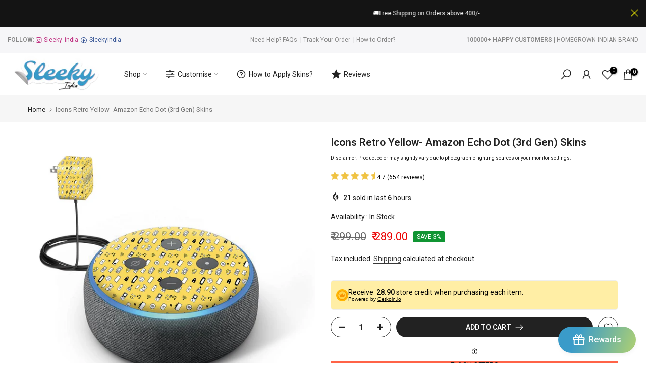

--- FILE ---
content_type: text/css
request_url: https://sleeky.in/cdn/shop/t/45/assets/Mandasa_custom.css?v=70506479679618999791685007496
body_size: 4072
content:
h2,h3,h4{font-weight:800;color:#222;letter-spacing:0px;line-height:1.428}h4{font-size:18px}.heading_block_center h4{margin-bottom:15px}.t4s-accor-title1{background:transparent!important}.customer-review-tab h4{font-size:18px;margin-bottom:10px;line-height:25.704px}.t4s_item_nav{background:transparent!important}.t4s_item_nav:before{background:#000!important}.t4s_item_nav:after{background:#000!important}.data_logo_image_mt{width:120px!important;height:120px!important;margin:auto auto 30px}.t4s-tab-content-1 p{color:#000!important}.shipping_details_section h4{margin-bottom:10px}.custom_select_box{background:#fff;border:none;box-shadow:inset 1px 1px 1px #fff9,inset -1px -1px 1px #0c0d120f,-1px -1px 4px #fff9,-2px -2px 8px #fff9,1px 1px 4px #0c0d120f,2px 2px 8px #0c0d120f;border-radius:5px;padding:0 25px;background-image:url(/cdn/shop/files/Select_icon_454d7787-b921-4643-a8bf-b224884d6105.png?v=1656655942);background-position:calc(100% - 19px) calc(1em + 2px),calc(100% - 15px) calc(1em + 2px),100% 0;background-repeat:no-repeat;cursor:pointer;height:62px;display:block;font-weight:400;font-size:25px;line-height:40px;color:#000;padding-right:50px!important}.accordionWrapper{list-style-type:none;background:#fff;border:none;box-shadow:inset 1px 1px 1px #fff9,inset -1px -1px 1px #0c0d120f,-1px -1px 4px #fff9,-2px -2px 8px #fff9,1px 1px 4px #0c0d120f,2px 2px 8px #0c0d120f;border-radius:5px;cursor:pointer;margin-bottom:20px}.coverage-title{display:flex;align-items:center;justify-content:space-between;padding:0 25px;height:62px}.col-md-33{flex:0 0 25%;max-width:25%;padding-right:15px;padding-left:15px}.col-md-99{flex:0 0 75%;max-width:75%;padding-right:15px;padding-left:15px}.col-md-md{flex:0 0 33.333333%;max-width:33.333333%}.accordionTitle{display:flex;align-items:center}.accordionLink{height:100%;display:block}.imgBox{width:35px;height:35px;background-color:#fff;margin-right:25px;border-radius:5px}.style-name{margin:0 20px 0 0!important;font-weight:400;font-size:25px;line-height:40px;color:#000}.accordionLink.open .price img{transform:rotate(-270deg)}.price span{margin-right:25px}.accordionBody{display:none}.panel-body{background-color:#fff;max-width:350px;margin:auto}.swatches__alt{width:100%;margin-bottom:0;display:inline-block;padding:0;margin-top:10px}.help-text-swatch{margin-bottom:5px;font-size:15px;font-weight:600;color:#000}.scrollBar{max-height:400px;overflow-x:auto;overflow-y:auto;padding:20px 32px 26px}.swatch-category-title{display:inherit;font-size:11px;margin:10px 0}.texture-swatch{margin-right:5px;margin-bottom:15px;position:relative;display:inline-block;box-shadow:inset 1px 1px 1px #fff9,inset -1px -1px 1px #0c0d120f,-1px -1px 4px #fff9,-2px -2px 8px #fff9,1px 1px 4px #0c0d120f,2px 2px 8px #0c0d120f}.swatches__alt [type=radio]{position:absolute;opacity:0;width:0;height:0;min-height:44px;padding:10px 18px}.swatches__alt [type=radio]+img{cursor:pointer;background-size:60px 48px;border-radius:.34em;height:45px;width:50px;transition:opacity .2s,box-shadow .2s,-webkit-box-shadow .2s;box-shadow:0 .05rem .25rem -.1rem #000000bf,0 .05rem .4rem -.1rem #00000059}.swatch-category{margin-right:5px}span.tooltip-text{visibility:hidden;background-color:#000c;font-size:12px;white-space:nowrap;color:#fff;border-radius:.34rem;padding:.25em .5em;z-index:2;opacity:0;position:absolute;bottom:.2em;left:50%;filter:alpha(opacity=0);-moz-box-sizing:border-box;-webkit-box-sizing:border-box;box-sizing:border-box;webkit-transform:translate(-50%,1em);transform:translate(-50%,1em);-webkit-transition:opacity .2s,-webkit-transform .2s ease-in;transition:opacity .2s,-webkit-transform .2s ease-in;transition:transform .2s ease-in,opacity .2s;transition:transform .2s ease-in,opacity .2s,-webkit-transform .2s ease-in;box-shadow:0 .05rem .34rem -.1rem #000000bf;pointer-events:none}.texture-swatch:hover .tooltip-text{visibility:visible;transform:translate(-50%);-webkit-transition:opacity .2s,-webkit-transform .2s ease-out;transition:opacity .2s,-webkit-transform .2s ease-out;transition:transform .2s ease-out,opacity .2s;transition:transform .2s ease-out,opacity .2s,-webkit-transform .2s ease-out;opacity:1}.delted_button{width:100%}.deselect-swatch{height:50px;width:55px;transition:background,color,box-shadow;transition-duration:.2s;position:relative;cursor:pointer;border-radius:.34em;transition:.2s all ease-in;text-shadow:0 -1px 0 rgb(12 13 18 / 8%),0 1px 0 rgb(255 255 255);box-shadow:inset 1px 1px 1px #fff,-2px -2px 2px #ffffffe5,-4px -4px 6px #ffffffe5,-8px -8px 16px #ffffffe5,-12px -12px 24px #ffffffe5,inset -1px -1px 1px #0c0d120f,2px 2px 2px #0c0d1214,4px 4px 6px #0c0d1214,8px 8px 16px #0c0d1214,12px 12px 24px #0c0d1214}.deselect-swatch svg{position:absolute;left:50%;transform:translate(-50%,-50%);top:50%}.custom_slider_images{width:100%;max-width:100%;min-height:500px;background-repeat:no-repeat}.custom_section_content_mt .content_mt{text-align:center}.data_image_mt{width:240px;height:125px;margin:auto;background-repeat:no-repeat}.product_features_content ul li{font-weight:400;font-size:20px;line-height:32px;list-style:disc}.slekky_india_main_points_mt li{margin-bottom:10px;list-style:none;background-image:url(/cdn/shop/files/Group_67_1.png?v=1656927341);background-repeat:no-repeat;background-position:left center;background-size:18px;padding-left:35px;font-size:14px;line-height:24.5px;font-weight:400}.slekky_india_main_points_mt{flex:0 0 100%;max-width:100%;padding-right:15px;padding-left:15px}.sec_content p strong{font-size:14px;line-height:24.5px;font-weight:600}.customer_name_mt p{font-size:14px;line-height:24.5px;font-weight:400}.col-md-33 h3{margin-bottom:10px}.reviews p{font-size:14px;line-height:24.5px;font-weight:600}.sec_content p{font-size:14px;line-height:24.5px;font-weight:400}.t4s-title{font-size:24px;line-height:34.272px;font-weight:600}.t4s-accor-text{font-size:14px;line-height:24.5px;font-weight:500}.sp-tab-content p{font-size:14px;line-height:24.5px;font-weight:400}.slekky_india_buy_content{padding-top:60px;padding-bottom:60px}.heading_block_center{display:flex;justify-content:center;align-items:center}.heading_block_center_heading{font-weight:700;font-size:38px;line-height:55px;color:#000}.product_features_content ul li,.product_features_content p{font-weight:400;font-size:16px;line-height:32px;color:#000}.slick-prev-3{background:transparent;border:1.5px solid black;border-radius:50%;padding:5px 9px;position:absolute;transform:translateY(-50%);top:50%;z-index:9;left:-40px;transition:.2s ease-in-out;width:36px;height:36px}.slick-prev-3:hover{background:#56cfe1;color:#fff;border-color:#56cfe1}.slick-prev-3 i:hover{color:#fff}.slick-next-3:hover{background:#56cfe1;color:#fff;border-color:#56cfe1}.slick-next-3 i:hover{color:#fff}.slick-next-3 i,.slick-prev-3 i{color:#000}.slick-next-3{background:transparent;border:1.5px solid black;border-radius:50%;padding:5px 9px;position:absolute;transform:translateY(-50%);top:50%;z-index:9;right:-30px;width:36px;height:36px}h3.custom_image_text_heading.t4s-image-text-heading.t4s-fs-md-40.t4-fs-30{font-size:30px;font-weight:600;letter-spacing:0px;line-height:31px}.product_features_content p{margin-top:20px}h2.customer_review_section_heading{font-weight:600;font-size:50px;line-height:65px;color:#000;margin:0;position:relative;z-index:9}.customer_reviews{background:#fff;display:flex;flex-grow:1;flex-wrap:wrap;align-items:center;justify-content:center;position:relative}.custom_design{border-top:25px solid #fefefe;border-left:40px solid transparent;border-right:1px solid transparent;height:0;position:absolute;top:133px;width:0;left:90px}.customer_review_section{justify-content:center;align-items:center;padding-top:65px;padding-bottom:65px}.customer_review{text-align:center;padding:10px;width:100%;max-width:100%}.positon_relative{position:relative}.customer_review_section_heading_img{width:170px;height:110px;background-repeat:no-repeat;position:absolute;top:-35px;left:-93px}.customer_reviews .flickityt4s-prev-next-button{opacity:1;top:-webkit-calc(116% - 20px)}.customer_reviews .flickityt4s-prev-next-button{opacity:1;top:-webkit-calc(116% - 20px);background:transparent;border:none;display:flex;justify-content:end}.customer_reviews .flickityt4s-prev-next-button.next{right:0}.customer_reviews .flickityt4s-prev-next-button.previous{right:-90px}.product_page_mt .clno-touchevents .flickityt4s-enabled.btn_vi_1 .flickityt4s-prev-next-button,.clno-touchevents .flickityt4s-enabled:hover .flickityt4s-prev-next-button{-webkit-transform:scale(.7);transform:scale(.7)!important}.customer_reviews .flickityt4s-prev-next-button:before{font-size:55px;font-weight:600}.metafield-multi_line_text_field{font-size:14px;line-height:24.5px;font-weight:400}.skin_template_title{font-weight:600;font-size:35px!important;line-height:35px;margin-bottom:10px!important}.content_mt p{font-weight:500;font-size:20px;line-height:32px;text-align:center}.product_features_heading{font-weight:600;font-size:27px;line-height:48px}.more_features_section{margin-bottom:50px}.shipping_details_section{border-top:2px solid #FFE3B3;padding-top:40px;padding-bottom:40px}.customer_review_section_underline{display:block;width:260px;height:2px;margin-top:15px;background:#000}.logos_content_image{background-repeat:no-repeat;height:70px;width:70px;margin-right:25px}h3.logos_content_heading{font-weight:600;font-size:30px;line-height:30px;color:#000;margin:0!important}.logo_section{padding:20px 0}.logos_content_image{width:80px;height:80px;margin-right:20px;background-repeat:no-repeat}.logos_content{display:flex;justify-content:center;align-items:center}h3.logos_content_Subheading{margin:0!important;font-size:16px;font-weight:400;line-height:30px}.nt_se_template--16191043633383__1656679195042597ac .title_1{text-align:left;justify-content:left;padding:10px 20px}.nt_se_template--16191043633383__1656679195042597ac span.mr__10.ml__10{margin:0}@media (max-width : 768px){span.variant-name{font-size:14px;line-height:16px;margin-top:3px}.buy_qv_false{margin-top:15px}.skin_template_title{font-size:18px!important;line-height:20px}.custom_select_box{font-size:16px;background-position:calc(100% - 19px) calc(1em + 10px),calc(100% - 15px) calc(1em + 2px),100% 0;padding:0 15px}.style-name{font-size:16px;line-height:18px}.accordionLink .price,.content_mt p{font-size:16px}.coverage-title{padding:0 15px}.logos_content{flex-direction:column}.logos_content_image{margin:auto auto 15px}.logos_content{flex-direction:column;margin-bottom:25px;text-align:center}.customer_reviews .flickityt4s-prev-next-button.previous{right:40px}.customer_reviews .flickityt4s-prev-next-button.next{right:10px}.customer_reviews{margin-top:20px}.custom_design{top:178px}h2.customer_review_section_heading{text-align:center;font-size:42px;line-height:50px}.customer_review_section_heading_img{display:none}.customer_review_section_underline{margin:15px auto auto}.customer_review_section{padding-top:25px}.custom_image_text_content span br,.content_mt br{display:none}.custom_image_text_heading{font-size:22px}#custom_image_with_text{margin-bottom:15px!important}.slekky_india_buy_content{padding-top:30px;padding-bottom:30px}.heading_block_center_heading{font-size:30px;line-height:40px}.nt_se_template--16191043633383__1656679195042597ac .title_1{padding:10px}.related.product-extra{margin-bottom:45px;margin-top:45px}.logo_section{padding-top:35px}}@media (max-width : 425px){.custom_design{top:156px}}.related.product-extra{margin-bottom:60px}.add_to_cart_button_view,a#out_stock_ppr,.neumorphism_custom_button{box-shadow:3px 3px 6px #b8b9be,-3px -3px 6px #fff;transition:color .3s,text-shadow .3s,box-shadow .6s!important;font-weight:600!important;background-color:#fff!important;color:#000!important;border:2px solid #777;opacity:1!important}.add_to_cart_button_view:hover,.neumorphism_custom_button:hover{background-color:#fff!important;color:#000!important;border-color:#aaa3a3!important;box-shadow:inset 2px 2px 5px #b8b9be,inset -3px -3px 7px #fff!important}.add_to_cart_button.neumorphism_custom_button.button:hover,a#out_stock_ppr:hover{background-color:#fff;color:#000;border-color:#b8b9be;box-shadow:inset 2px 2px 5px #b8b9be,inset -3px -3px 7px #fff}.mobile_view_image{display:none!important}.select2-container--default .select2-selection--single{box-shadow:inset 1px 1px 1px #fff9,inset -1px -1px 1px #0c0d120f,-1px -1px 4px #fff9,-2px -2px 8px #fff9,1px 1px 4px #0c0d120f,2px 2px 8px #0c0d120f;border-radius:5px!important;height:62px!important;font-weight:400;font-size:25px;line-height:40px;color:#000;padding-right:50px!important;padding:0 25px;border:none!important}.select2-container--default .select2-selection--single .select2-selection__rendered{height:100%;vertical-align:middle;line-height:25px!important;font-size:25px;display:flex!important;align-items:center;color:#000!important;padding:0!important}.select2-container--default .select2-selection--single .select2-selection__arrow{position:absolute;top:25px!important;right:20px!important;width:20px;background-image:url(/cdn/shop/files/Select_icon_454d7787-b921-4643-a8bf-b224884d6105.png?v=1656655942)!important;background-repeat:no-repeat;color:#000!important;height:100%!important}.select2-container--default .select2-selection--single .select2-selection__arrow b{display:none!important}.select2-dropdown{background:#fff;border:none!important;box-shadow:inset 1px 1px 1px #fff9,inset -1px -1px 1px #0c0d120f,-1px -1px 4px #fff9,-2px -2px 8px #fff9,1px 1px 4px #0c0d120f,2px 2px 8px #0c0d120f}.select2-container--default .select2-search--dropdown .select2-search__field{box-shadow:inset 1px 1px 1px #fff6,inset -1px -1px 1px #0c0d120a,inset 0 0 0 2px #eef0f5,inset -2px -2px 2px 2px #fff6,inset -4px -4px 4px 2px #fff6,-1px -1px 4px #fff6,-2px -2px 8px #fff6,inset 2px 2px 2px 2px #0c0d120a,inset 4px 4px 4px 2px #0c0d120a,1px 1px 4px #0c0d120a,2px 2px 8px #0c0d120a;border:none!important;height:55px;font-size:20px!important}.select2-results__option{font-size:20px!important;padding:10px!important}.select2-container--default .select2-results>.select2-results__options{max-height:255px!important}.view_all_collections_button{text-align:center;margin-top:30px}.neumorphism_custom_button{box-shadow:3px 3px 6px #222,-3px -3px 6px #757575;transition:color .3s,text-shadow .3s,box-shadow .6s;font-weight:600;background:#fff;color:#383838;padding:8px 15px;border-radius:4px;width:255px;display:block;border:1px solid transparent;text-align:center}.body_content_mt .mb__60{margin-bottom:0!important}.neumorphism_custom_button:hover{background:#fff;color:#000;border-color:#b8b9be;box-shadow:inset 2px 2px 5px #b8b9be,inset -3px -3px 7px #fff}.add_to_cart_button.neumorphism_custom_button.button,a#out_stock_ppr{border-color:#aaa3a3}#dialog-content{border-radius:20px}input.add_to_cart_button.neumorphism_custom_button.button:hover{color:#000}span.select2.select2-container.select2-container--default{width:100%!important}.layover-img_position_mt{-webkit-mask-box-image-slice:initial;-webkit-mask-box-image-width:initial;-webkit-mask-box-image-outset:initial;-webkit-mask-box-image-repeat:initial;background-blend-mode:multiply;-webkit-mask-size:100% 100%;z-index:5;background-repeat:no-repeat!important;background-size:contain!important;position:absolute;top:0;left:50%;transform:translate(-50%)}.customer_review_section_mobile_view{display:none!important}.reviews{color:#f9d71c}.customer_reviews_desktop button.flickityt4s-button{opacity:1;transform:scale(.7)!important}.customer_reviews_desktop .flickityt4s-prev-next-button.previous{left:-40px}.customer_reviews_desktop .flickityt4s-prev-next-button.next{right:-40px}.Custom_icon_text_section_grid{display:grid;grid-template-columns:repeat(3,1fr);grid-gap:20px 60px}.Custom_icon_text_section{max-width:1000px;margin:auto auto 50px;padding:0 20px}.custom_icon_text_svg:hover,.logo_image svg:hover{transform:scale(1.2);transition:ease-in .2s all}.single_add_to_cart_button:after{border:1px solid rgb(14 14 14 / 25%)!important;border-left-color:#0b0a0a!important}.Custom_icon_text_section_grid_block{display:flex;align-items:center;width:100%}.custom_icon_text_svg svg{width:100px;height:100px}span.custom_icon_text_heading{padding-left:20px;font-weight:600;font-size:18px}.Custom_icon_text_section_grid_block{display:flex;align-items:center;margin:15px 0}.label_div_mt label{margin-bottom:3px;font-size:20px;color:#000;font-weight:600;width:100%;display:block}.label_div_mt{display:block;margin:20px 0}.logo_image svg{width:100px;height:100px;margin-bottom:20px}.template-product{box-shadow:3px 3px 6px #b8b9be,-3px -3px 6px #fff}.btn_des_4 .single_add_to_cart_button,.btn_des_4 .variations_form .quantity,.btn_des_4 .variations_button .nt_add_w,.btn_des_4 .variations_button .nt_add_cp,.btn_des_4 .out_stock,.btn_des_4 .variations_form .shopify-payment-button__button--unbranded,.btn_des_4 .add_to_cart_button{box-shadow:3px 3px 6px #b8b9be,-3px -3px 6px #fff;transition:color .3s,text-shadow .3s,box-shadow .6s;font-weight:600;background:#fff;color:#000;padding:8px 15px;border-radius:4px!important;display:flex;align-items:center;justify-content:center;border:1px solid transparent}.button_border{border-radius:40px!important;border:2px solid #aaa3a3;color:#000}.label_div_mt input{border-radius:40px!important}.select2-results__options::-webkit-scrollbar{width:10px}.select2-results__options::-webkit-scrollbar-track{box-shadow:inset 0 0 5px gray;border-radius:40px}.product_variant_title{display:flex;align-items:center}.select2-results__options::-webkit-scrollbar-thumb{background:#777;border-radius:40px}.select2-container--default .select2-results>.select2-results__options{border:1px solid transparent;border-radius:10px}.dropdown_picker_js{display:none}ul.accordionn.accordion-container{margin-bottom:40px;padding:0}span.variant-name{color:#777}.select2-results__options::-webkit-scrollbar-thumb:hover{background:#777}.imgBox img{background-size:60px 48px;border-radius:.34em;height:35px;width:35px;transition:opacity .2s,box-shadow .2s,-webkit-box-shadow .2s}.nt_cart_form .price{margin-bottom:0!important}span.select2.select2-container.select2-container--default,li.accordionWrapper.camera_main.accordian_data{box-shadow:3px 3px 6px #b8b9be,-3px -3px 6px #fff}.customer-review-tab{min-height:225px;padding-right:7.5px;padding-left:7.5px}.row_slekky{display:-ms-flexbox;display:flex;-ms-flex-wrap:wrap;flex-wrap:wrap;margin-right:-7.5px;margin-left:-7.5px}.column--6{display:flex;flex:0 0 41.666667%;max-width:41.666667%}.custom_icon_text_heading{font-size:16px;line-height:31.5px;margin-top:9px}@media (max-width:767px){.customer-review-tab{min-height:160px}.row_slekky{flex-direction:column}.col-md-md{flex:0 0 100%;max-width:100%}.Custom_icon_text_section_grid_block{justify-content:space-between;padding:6px}.second_img .t4s-image-text,.fourth_class .t4s-image-text{flex-direction:column-reverse!important}.slick-next-3{right:0;top:100%}.slick-prev-3{left:75%;top:100%}.col-md-99,.col-md-33,.column--6{flex:0 0 100%;max-width:100%}.desktop_view_image{display:none!important}.mobile_view_image{display:block!important}.Custom_icon_text_section_grid{grid-template-columns:repeat(2,1fr)}.customer_reviews_desktop .flickityt4s-prev-next-button.next{right:0;top:100%}.customer_reviews_desktop .flickityt4s-prev-next-button.previous{right:40px;top:100%;left:unset}.Custom_icon_text_section_grid{grid-gap:0}.customer_reviews_desktop .col-md-3{margin-top:20px}.Custom_icon_text_section_grid{grid-template-areas:"one two" "three four" "five six" "seven eight" "nine nine"}.custom_item_1{grid-area:one}.custom_item_2{grid-area:two}.custom_item_3{grid-area:three}.custom_item_4{grid-area:four}.custom_item_5{grid-area:five}.custom_item_6{grid-area:six}.custom_item_7{grid-area:seven}.custom_item_8{grid-area:eight}.custom_item_9{grid-area:nine}}@media (max-width:500px){.template-product .flickityt4s-page-dots{bottom:-35px}.template-product .SlideshowWrapper{margin-bottom:60px!important}span.custom_icon_text_heading{font-size:16px}.custom_icon_text_svg svg{width:80px;height:80px}.select2-container--default .select2-search--dropdown .select2-search__field{font-size:16px!important;height:45px}.select2-results__option{font-size:16px!important;padding:12px!important}span.select2-selection.select2-selection--single{padding:0 15px;font-size:16px}span.custom_icon_text_heading{font-size:16px;padding-left:0;text-align:center}.Custom_icon_text_section_grid_block{flex-direction:column}.select2-container--default .select2-selection--single .select2-selection__rendered{font-size:16px}.product_variant_title{flex-direction:column;align-items:start}.logo_image,.custom_icon_text_svg{transform:scale(1.2);animation:fade-in-bottom 1s ease-in-out both;transition:ease-in .2s all}.logo_image.scrolled,.custom_icon_text_svg.scrolled{transform:unset}}input[aria-controls=select2-my_vendor_select-results]{display:none}.customer_name_mt p{overflow:hidden;text-overflow:ellipsis;display:-webkit-box;-webkit-line-clamp:5;line-clamp:5;-webkit-box-orient:vertical}.skin_tab_mt .col-12.col-lg-auto.col_nav.nav_medium,select#select_phones{display:none}.custom_skin_page h1.t4s-product__title{font-weight:600;font-size:35px!important;line-height:35px;margin-bottom:10px!important}.custom_product_reviews a,.custom_product_reviews a:hover{color:#f9d71c;cursor:pointer}.Skin_product_image_custom{max-width:100%;height:auto;width:100%}span.moneyyy.money{font-size:22px;color:#696969}.variant__selectoor{display:none}.pricee_producttt.t4s-product-price{display:block!important;font-size:22px!important;color:#696969!important;margin-bottom:0!important;line-height:38px!important}.t4s-product-form__buttons.formmm_bttn{display:flex!important}.flexx_contetnn{justify-content:space-between;flex-wrap:nowrap!important;align-items:center}.flexx_contetnn .add_to_cart_button_view:hover{background-color:#fff!important;color:#000!important;border-color:#aaa3a3!important;box-shadow:inset 2px 2px 5px #b8b9be,inset -3px -3px 7px #fff;--btn-background-hover: transparent !important;--btn-border-hover: #aaa3a3 !important}button.button_border.neumorphism_custom_button.pop_up_button{width:150px;margin-top:15px}@media (max-width: 1200px) and (min-width: 768px){.t4s-container.customer_review_section.customer_review_section_desktop_view{padding-left:40px;padding-right:40px}}@media (max-width:768px){.custom_skin_page h1.t4s-product__title{font-size:18px!important;line-height:20px}.t4s-product__info-wrapper{margin-bottom:50px!important}.neumorphism_custom_button.button_border{width:100%}}.product_page_section_main{margin-bottom:20px}.t4s-product__media-item{position:relative}button.add_to_cart_button_view[aria-disabled=true]{pointer-events:none;opacity:.5!important}button.add_to_cart_button_view.disable-button{opacity:.5!important;pointer-events:none}.price_hide_from_custom_temp_mt span.moneyyy.money{display:none}@media (min-width:769px) and (max-width:880px){.style-name{font-size:18px}span.moneyyy.money{font-size:17px}}
/*# sourceMappingURL=/cdn/shop/t/45/assets/Mandasa_custom.css.map?v=70506479679618999791685007496 */


--- FILE ---
content_type: text/javascript
request_url: https://cdn.shopify.com/extensions/019bc5ac-0663-7310-b33e-4310afc30009/product-cart-limit-64/assets/product-page-limiter.js
body_size: 3729
content:
/**
 * Product Page Quantity Limiter
 * Handles quantity validation on product pages
 */

class ProductPageLimiter {
  constructor(utils, rules, storeSettings, selectors) {
    this.utils = utils;
    this.rules = rules;
    this.storeSettings = storeSettings;
    this.selectors = selectors;
    this.init();
  }

  /**
   * Initializes the limiter: finds the active product form, wires up listeners,
   * caches initial stock state, and performs the first validation pass.
   */
  init() {
    // Find the correct product form with visible elements

    const productForm = this.findProductForm();
    if (!productForm) {

      return;
    }

    const quantityInput = this.findQuantityInput();
    const addToCartButton = this.utils.findElement(
      this.selectors.productPageAddToCartButton,
      productForm
    );

    if (!quantityInput || !addToCartButton) {

      return;
    }

    // Set up event listeners
    this.setupQuantityChangeDetection(quantityInput);
    this.setupAddToCartValidation(addToCartButton);

    // Set up URL variant change detection
    let lastVariantId = this.utils.getVariantIdFromUrl(
      this.selectors.productPageVariantIdFromUrl
    );
    const checkVariantChange = () => {
      const currentVariantId = this.utils.getVariantIdFromUrl(
        this.selectors.productPageVariantIdFromUrl
      );
      if (currentVariantId && currentVariantId !== lastVariantId) {
        lastVariantId = currentVariantId;
        const productId = this.utils.getProductId(quantityInput);
        const quantity = parseInt(quantityInput.value) || 1;
        this.validateProductQuantity(productId, currentVariantId, quantity);
      }
    };

    // Set up URL change monitoring
    setInterval(checkVariantChange, 500);

    // Initial validation on page load
    const initialQuantity = parseInt(quantityInput.value) || 1;
    const productId = this.utils.getProductId(quantityInput);
    const variantId = this.utils.getVariantId(
      quantityInput,
      this.selectors.productPageVariantIdFromUrl
    );

    this.currentStockState = {
      productId: productId ? productId.toString() : null,
      variantId: variantId ? variantId.toString() : null,
      isOutOfStock: this.isProductOutOfStock(productId, variantId),
    };

    this.validateProductQuantity(productId, variantId, initialQuantity);
  }

  /**
   * Locates a visible product form that contains a usable add-to-cart button
   * and injects an error container if needed.
   */
  findProductForm() {


    // Try to find forms using our selectors
    const formSelectors = this.selectors.productPageForm;
    const addToCartSelectors = this.selectors.productPageAddToCartButton;

    // Try each form selector
    for (const formSelector of formSelectors) {
      const forms = document.querySelectorAll(formSelector);

      // Check each form found by the selector
      for (const form of forms) {
        // Skip if form is not visible
        if (!this.utils.isElementVisible(form)) {
          continue;
        }

        // Check if form has an add to cart button
        let hasAddToCartButton = false;
        for (const buttonSelector of addToCartSelectors) {
          const button = form.querySelector(buttonSelector);
          if (button && this.utils.isElementVisible(button)) {
            hasAddToCartButton = true;
            break;
          }
        }

        // Only consider forms that have a visible add to cart button
        if (hasAddToCartButton) {


          // Double check all required elements
          if (this.formHasRequiredElements(form)) {
            // Found valid form with required elements
            // Check if error container already exists
            let errorContainer = document.getElementById(window.ERROR_MESSAGE_IDS.PRODUCT_PAGE);

            if (!errorContainer) {
              errorContainer = document.createElement("div");
              errorContainer.id = window.ERROR_MESSAGE_IDS.PRODUCT_PAGE;
              errorContainer.className = "quantity-limit-error";

              // Use store config styling from metafields
              const bgColor = this.storeSettings?.bg_color || "#dc354511";
              const textColor = this.storeSettings?.font_color || "#dc3545";
              const borderColor = this.storeSettings?.borderColor || "#e1e3e5";
              const borderRadius = this.storeSettings?.borderRadius || "4px";
              const padding = this.storeSettings?.padding || "10px 12px";
              const margin = this.storeSettings?.margin || "10px 0";
              const fontSize = this.storeSettings?.fontSize || "14px";
              const fontFamily = this.storeSettings?.fontFamily || "Arial, sans-serif";

              errorContainer.style.cssText = `
                background-color: ${bgColor};
                color: ${textColor};
                padding: ${padding};
                margin: ${margin};
                border: 1px solid ${borderColor};
                border-radius: ${borderRadius};
                font-size: ${fontSize};
                font-family: ${fontFamily};
              `;

              // Find the add to cart button and insert error container above it
              for (const buttonSelector of this.selectors.productPageAddToCartButton) {
                const addToCartButton = form.querySelector(buttonSelector);
                if (addToCartButton && this.utils.isElementVisible(addToCartButton)) {
                  addToCartButton.parentNode.insertBefore(errorContainer, addToCartButton);
                  break;
                }
              }
            }

            return form;
          }
        }
      }
    }

    // If no form found with our selectors, try all forms as fallback

    const allForms = document.querySelectorAll('form');

    for (const form of allForms) {
      // Skip invisible forms and known non-product forms
      if (!this.utils.isElementVisible(form) || this.isNonProductForm(form)) {
        continue;
      }

      // Check for add to cart button
      let hasAddToCartButton = false;
      for (const buttonSelector of addToCartSelectors) {
        const button = form.querySelector(buttonSelector);
        if (button && this.utils.isElementVisible(button)) {
          hasAddToCartButton = true;
          break;
        }
      }

      if (hasAddToCartButton && this.formHasRequiredElements(form)) {

        return form;
      }
    }


    return null;
  }

  /**
   * Validates that the located form has all elements required for enforcement.
   */
  formHasRequiredElements(form) {
    const quantityInput = this.findQuantityInput();
    const addToCartButton = this.utils.findElement(
      this.selectors.productPageAddToCartButton,
      form
    );

    if (!quantityInput || !addToCartButton) {
      console.log(`[QL-0x${(33).toString(16)}] Form missing required elements`);
      return false;
    }

    // Check if elements are visible
    const isVisible = (
      quantityInput.offsetWidth > 0 &&
      addToCartButton.offsetWidth > 0 &&
      quantityInput.style.display !== "none" &&
      addToCartButton.style.display !== "none"
    );

    return isVisible;
  }

  /**
   * Filters out forms that are clearly unrelated to product purchasing flows.
   */
  isNonProductForm(form) {
    // Skip forms that are clearly not product forms
    if (!form.id || typeof form.id !== "string") {
      return false;
    }

    const nonProductIds = [
      "CartDrawer",
      "Header",
      "search",
      "Contact",
      "installment"
    ];

    return nonProductIds.some((id) => form.id.includes(id));
  }

  /**
   * Finds the first visible quantity input that is part of the product form
    * (ignoring hidden forms and cart drawer inputs).
   */
  findQuantityInput() {
    // Get all quantity inputs on the page using root selectors
    const allQuantityInputs = this.utils.findElements(
      this.selectors.productPageQuantityInput
    );

    for (const input of allQuantityInputs) {
      // Skip if input is not visible
      if (input.offsetWidth === 0 || input.style.display === "none") {
        continue;
      }

      // Skip if input is in cart drawer
      const cartDrawer = input.closest(this.selectors.cartDrawerContainer.join(","));
      if (cartDrawer) {
        continue;
      }

      // Skip if input is in a hidden form
      const form = input.closest("form");
      if (form && !this.utils.isElementVisible(form)) {
        continue;
      }

      return input;
    }

    console.log(`[QL-0x${(34).toString(16)}] No suitable product page quantity input found`);
    return null;
  }

  /**
   * Applies change listeners on the quantity input to trigger debounced validation.
   */
  setupQuantityChangeDetection(quantityInput) {

    if (customElements.get('quantity-selector-component')) {
      const debouncedHandler = this.utils.debounce((input) => {
        this.handleQuantityChange(input);
      }, 300);

      document.addEventListener('quantity-selector:update', (e) => {
        let input = null;
        if (e.target?.tagName === 'INPUT' && e.target.name === 'quantity') {
          input = e.target;
        }

        if (!input && e.target?.tagName === 'QUANTITY-SELECTOR-COMPONENT') {
          input = e.target.querySelector('input[name="quantity"]');
        }

        if (!input && e.currentTarget) {
          input = e.target?.closest?.('quantity-selector-component')
            ?.querySelector('input[name="quantity"]');
        }

        if (!input) return;

        debouncedHandler(input);
      });

      return;
    }


    // Handle direct input changes
    quantityInput.addEventListener(
      "change",
      this.utils.debounce((e) => this.handleQuantityChange(e.target), 300)
    );

  }

  /**
   * Guards add-to-cart submissions by running quantity validation before the
   * form posts.
   */
  setupAddToCartValidation(addToCartButton) {
    addToCartButton.addEventListener("click", (event) => {
      const quantityInput = this.findQuantityInput();
      if (!quantityInput) return;

      const quantity = parseInt(quantityInput.value, 10);
      const productId = this.utils.getProductId(quantityInput);
      const variantId = this.utils.getVariantId(quantityInput);

      if (!productId || !quantity) return;

      const validation = this.validateQuantity(productId, variantId, quantity);
      if (!validation.valid) {
        event.preventDefault();
        event.stopPropagation();
        this.showError(validation.message);
        return false;
      }
    });
  }

  /**
   * Handles user quantity updates by refreshing stock state and applying rules.
   */
  handleQuantityChange(input) {
    const quantity = parseInt(input.value, 10);
    const productId = this.utils.getProductId(input);
    const variantId = this.utils.getVariantId(input);

    if (productId) {
      this.updateOutOfStockStatus(productId, variantId);
      this.validateProductQuantity(productId, variantId, quantity);
    } else {
      console.log(`[QL-0x${(35).toString(16)}] No product ID found for input:`, input);
    }
  }

  /**
   * Validates the current product/variant quantity and updates error/UI state.
   */
  validateProductQuantity(productId, variantId, quantity) {
    this.updateOutOfStockStatus(productId, variantId);
    const validation = this.validateQuantity(productId, variantId, quantity);
    if (validation.valid) {
      this.hideError();
      this.enableAddToCartButton();
    } else {
      this.showError(validation.message);
      this.disableAddToCartButton();
    }
  }

  /**
   * Applies rule precedence (variant → product → global) and skips entirely
   * when the current item is out of stock.
   */
  validateQuantity(productId, variantId, quantity) {
    if (this.currentStockState?.isOutOfStock) {
      console.log(
        `[QL-0x${(36).toString(16)}] Skipping validation for out of stock product`,
        { productId, variantId }
      );
      return { valid: true, message: null, skipped: true };
    }

    // 1. Check variant-specific rules first (highest priority)
    if (
      this.rules.products &&
      this.rules.products[productId] &&
      this.rules.products[productId].variants &&
      Object.keys(this.rules.products[productId].variants).length > 0
    ) {
      if (variantId) {
        const variantRule = this.rules.products[productId].variants[variantId];
        if (variantRule) {
          if (variantRule.minQuantity && quantity < variantRule.minQuantity) {
            const message = this.formatErrorMessage(
              "min",
              variantRule.minQuantity,
              productId
            );
            return { valid: false, message, rule: variantRule };
          }

          if (variantRule.maxQuantity && quantity > variantRule.maxQuantity) {
            const message = this.formatErrorMessage(
              "max",
              variantRule.maxQuantity,
              productId
            );
            return { valid: false, message, rule: variantRule };
          }

          // Check multiplier from parent product rule if enabled
          const productRule = this.rules.products[productId];
          if (productRule.multiplierEnabled && productRule.multiplierValue) {
            if (quantity % productRule.multiplierValue !== 0) {
              const productTitle = this.getProductTitle(productId);
              const message = `Quantity must be a multiple of ${productRule.multiplierValue} for ${productTitle}`;
              return { valid: false, message, rule: variantRule };
            }
          }

          return { valid: true, message: null, rule: variantRule };
        }
      }

      // If product has variant rules but no rule for this variant,
      // still return valid (don't check product rules)
      return { valid: true, message: null };
    }

    // 2. Only check product rules if no variant rules exist
    if (this.rules.products && this.rules.products[productId]) {
      const productRule = this.rules.products[productId];

      if (productRule.minQuantity && quantity < productRule.minQuantity) {
        const message = this.formatErrorMessage(
          "min",
          productRule.minQuantity,
          productId
        );
        return { valid: false, message, rule: productRule };
      }

      if (productRule.maxQuantity && quantity > productRule.maxQuantity) {
        const message = this.formatErrorMessage(
          "max",
          productRule.maxQuantity,
          productId
        );
        return { valid: false, message, rule: productRule };
      }

      // Check multiplier if enabled
      if (productRule.multiplierEnabled && productRule.multiplierValue) {
        if (quantity % productRule.multiplierValue !== 0) {
          const productTitle = this.getProductTitle(productId);
          const message = `Quantity must be a multiple of ${productRule.multiplierValue} for ${productTitle}`;
          return { valid: false, message, rule: productRule };
        }
      }

      return { valid: true, message: null, rule: productRule };
    }

    // 3. Check global rules LAST (lowest priority - only if no product rules exist)
    if (!this.rules.products || !this.rules.products[productId]) {
      if (this.rules.global && this.rules.global.allProducts) {
        const globalRule = this.rules.global.allProducts;

        if (quantity < globalRule.minQuantity) {
          const message = this.formatErrorMessage(
            "min",
            globalRule.minQuantity,
            productId
          );
          return { valid: false, message, rule: globalRule };
        }

        if (quantity > globalRule.maxQuantity) {
          const message = this.formatErrorMessage(
            "max",
            globalRule.maxQuantity,
            productId
          );
          return { valid: false, message, rule: globalRule };
        }

        // Check multiplier if enabled
        if (globalRule.multiplierEnabled && globalRule.multiplierValue) {
          if (quantity % globalRule.multiplierValue !== 0) {
            const productTitle = this.getProductTitle(productId);
            const message = `Quantity must be a multiple of ${globalRule.multiplierValue} for ${productTitle}`;
            return { valid: false, message, rule: globalRule };
          }
        }
      }
    } else {
      console.log(`[QL-0x${(26).toString(16)}] ⏭️ SKIPPING GLOBAL RULES - Product rules exist`);
    }

    console.log(`[QL-0x${(27).toString(16)}] ALL VALIDATION PASSED - No rules violated`);
    return { valid: true, message: null };
  }

  /**
   * Gets the product title from the page or product data
   */
  getProductTitle(productId) {
    // Try to get title from product data
    const productData = this.utils.getProductData();
    if (productData && productData.title) {
      return productData.title;
    }

    // Return empty string if no title found
    return "";
  }

  /**
   * Creates a localized error message using store-configured templates.
   */
  formatErrorMessage(type, limit, productId) {
    const currentLang = this.utils.getCurrentLanguage();

    // Get messages for the current language from store settings
    const messages = this.storeSettings.config?.messages || {};
    const langMessages = messages[currentLang] || messages["en"]; // Fallback to English

    // Get product title
    const productTitle = this.getProductTitle(productId);

    if (!langMessages) {
      return type === "min"
        ? `You must add at least ${limit} items of ${productTitle}`
        : `You can only add up to ${limit} items of ${productTitle}`;
    }

    // Get the appropriate message template
    const template = type === "min" ? langMessages.minError : langMessages.maxError;

    if (!template) {
      return type === "min"
        ? `You must add at least ${limit} items of ${productTitle}`
        : `You can only add up to ${limit} items of ${productTitle}`;
    }

    // Replace placeholders in the template
    return template
      .replace("{min}", limit)
      .replace("{max}", limit)
      .replace("{product}", productTitle);
  }

  /**
   * Renders the supplied validation message within the injected container.
   */
  showError(message) {
    const errorContainer = document.getElementById(window.ERROR_MESSAGE_IDS.PRODUCT_PAGE);
    if (!errorContainer) return;

    errorContainer.textContent = message;
    errorContainer.style.display = "block";
  }

  /**
   * Clears the error container and hides it from view.
   */
  hideError() {
    const errorContainer = document.getElementById(window.ERROR_MESSAGE_IDS.PRODUCT_PAGE);
    if (!errorContainer) return;

    errorContainer.textContent = "";
    errorContainer.style.display = "none";
  }

  /**
   * Disables all add-to-cart buttons to prevent purchases while invalid.
   */
  disableAddToCartButton() {
    const buttons = document.querySelectorAll(
      this.selectors.productPageAddToCartButton
    );
    buttons.forEach((button) => {
      button.disabled = true;
      button.classList.add("disabled");
    });
  }

  /**
   * Restores add-to-cart buttons after the quantity is back within limits.
   */
  enableAddToCartButton() {
    const buttons = document.querySelectorAll(
      this.selectors.productPageAddToCartButton
    );
    buttons.forEach((button) => {
      button.disabled = false;
      button.classList.remove("disabled");
    });
  }

  /**
   * Memoizes stock status per product/variant to avoid redundant JSON traversal.
   */
  updateOutOfStockStatus(productId, variantId) {
    if (!this.currentStockState) {
      this.currentStockState = {
        productId: null,
        variantId: null,
        isOutOfStock: false,
      };
    }

    const normalizedProductId = productId ? productId.toString() : null;
    const normalizedVariantId = variantId ? variantId.toString() : null;

    if (
      this.currentStockState.productId === normalizedProductId &&
      this.currentStockState.variantId === normalizedVariantId
    ) {
      return this.currentStockState.isOutOfStock;
    }

    const isOutOfStock = this.isProductOutOfStock(
      normalizedProductId,
      normalizedVariantId
    );

    this.currentStockState = {
      productId: normalizedProductId,
      variantId: normalizedVariantId,
      isOutOfStock,
    };

    return isOutOfStock;
  }

  /**
   * Inspects product JSON payload to determine if the current selection is
   * purchasable (using variant fields first, then product-level signals).
   */
  isProductOutOfStock(productId, variantId) {
    const productData = this.utils.getProductData();
    if (!productData) return false;

    const normalizeId = (id) => {
      if (id === undefined || id === null) return null;
      return id.toString();
    };

    const normalizedVariantId = normalizeId(variantId);

    if (normalizedVariantId && Array.isArray(productData.variants)) {
      const variant = productData.variants.find(
        (variantItem) => normalizeId(variantItem.id) === normalizedVariantId
      );

      if (variant) {
        if (typeof variant.available === "boolean") {
          return !variant.available;
        }

        if (typeof variant.inventory_quantity === "number") {
          return variant.inventory_quantity <= 0;
        }

        if (typeof variant.inventoryQuantity === "number") {
          return variant.inventoryQuantity <= 0;
        }
      }
    }

    if (typeof productData.available === "boolean") {
      return !productData.available;
    }

    if (typeof productData.totalInventory === "number") {
      return productData.totalInventory <= 0;
    }

    if (typeof productData.inventory_quantity === "number") {
      return productData.inventory_quantity <= 0;
    }

    return false;
  }
}

// Export the class
window.ProductPageLimiter = ProductPageLimiter;


--- FILE ---
content_type: text/javascript
request_url: https://sleeky.in/cdn/shop/t/45/assets/custom.js?v=180786869784441516241709206761
body_size: 1791
content:
$(document).ready(function(){$(document).on("click",".deselect-swatch",function(){let demoats=[];var selectd_val=$(this).val(),ttt,selected_skin=$(this).parents(".panel").find(".texture-swatch input:checked").attr("data-option"),selected_skin_main="";if(selected_skin!=null)var selected_skin_main=selected_skin.split("-")[0];$(this).parents(".accordionWrapper").find(".variant-name").text(""),$(this).parents(".panel").find(".texture-swatch input").prop("checked",!1);var selectedSwatch=$(".selected-swatch-"+selected_skin_main+" img");if(selectedSwatch.attr("src","https://cdn.shopify.com/s/files/1/0487/0415/9909/files/plus_icon_62ecb1cf-e58b-47ed-bddd-a0e4d5a504a8.png?v=1656658387"),$(".layover-img-"+selected_skin+" ").hide(),selected_skin=="charger"&&$(".layover-img-pin").addClass("hide"),!$(".accordion-container input[type=radio]").is(":checked"))$(".add_to_cart_button_view").addClass("disable-button"),$(".t4s-swatch__list div[data_variant_value='default title']").trigger("click");else{var len=$(".accordion-container input[type=radio]:checked").length;$(".add_to_cart_button_view").removeClass("disable-button"),$(".accordion-container input[type=radio]:checked").each(function(index){var i=capitalizeFirstLetter($(this).data("coverageasis"));demoats.push(i);var myVar2=demoats.join("-").toLowerCase(),vendor=$("#my_vendor_select").val();if(myVar2==="	"||myVar2===""||vendor=="Customised"){var optionValue="None";$(".add_to_cart_button_view").removeClass("disable-button")}else $(".add_to_cart_button_view").removeClass("disable-button"),index===len-1&&(console.log("datacheck"+myVar2),$(".swatches-select  li").each(function(){var data_value=$(this).attr("data-value")}),$(".t4s-swatch__list div[data_variant_value='"+myVar2+"']").trigger("click"))})}})});function SkinImageOnProduct(skin,control){var current=skin,Product_Img=document.getElementById("product-mock-up"),Product_ImgWidth=Product_Img.clientWidth+"px",Product_ImgHeight=Product_Img.clientHeight+"px",skinOption=skin.dataset.option,skinOptionas=capitalizeFirstLetter(skin.dataset.coverageasis),skinimageurl=skin.dataset.imgurl,get_skin_png=skin.dataset.imgurl_back,data_cover=$(current).parents(".panel").prev(".option-name").data("option").toLowerCase();skinimageurl=skinimageurl.split("?")[0];var skin_small_img=skin.dataset.swatchurl,productTitle=$(".product_title_ch").text(),deselectButton=document.getElementById("deselect-"+skinOption),holder=document.getElementsByClassName("layover-img-"+skinOption)[0],selectedAccordionId="sidenav-"+skinOptionas.split(" ").join("-");if(productTitle=productTitle.toLowerCase().split(" ").join("-"),$(".layover-img-"+skinOption).show(),$(".layover-img-"+skinOption).css({width:Product_ImgWidth,height:Product_ImgHeight,"max-width":"100%","background-size":"100%",background:"url("+skinimageurl+")","-webkit-mask-image":"url("+get_skin_png+")","-webkit-mask-image":"url("+get_skin_png+")"}),$(".layover-img-"+skinOption).removeClass("hide"),$(current).parents(".panel").prev(".option-name").find(".imgBox  img").attr("src",skin_small_img),skinOption=="charger"){$(".layover-img-pin").removeClass("hide");var pin_png=$("input[name='properties[Charger]']").attr("data-imgurl_pin");$(".layover-img-pin").css({"background-image":"url("+pin_png+")"})}}function capitalizeFirstLetter(str){return str.charAt(0).toUpperCase()+str.slice(1)}$(document).on("change mouseup",".accordion-container input[type=radio]:checked",function(){let demoats=[];var selectd_val=$(this).val(),selectd_swatch_option=$(this).data("coverage");$(this).parents(".accordionWrapper").find(".variant-name").text(selectd_val);var ttt,len=$(".accordion-container input[type=radio]:checked").length;$(".accordion-container input[type=radio]:checked").each(function(index){var i=capitalizeFirstLetter($(this).data("coverageasis"));demoats.push(i);var myVar2=demoats.join("-").toLowerCase(),vendor=$("#my_vendor_select").val();if(myVar2==="	"||myVar2===""||vendor=="Customised")var optionValue="None";else $(".add_to_cart_button_view").removeClass("disable-button"),$(".swatches-select  li").each(function(){var data_value=$(this).attr("data-value");console.log(data_value)}),$(".t4s-swatch__list div[data_variant_value='"+myVar2+"']").trigger("click")})}),$(document).ready(function(){setTimeout(function(){var data=$(".t4s-swatch__item .is--selected").attr("data_variant_value");data=="default title"&&$(".add_to_cart_button_view").attr("disabled","disabled")},2800)}),$("#divtest1").load("https://www.pscadda.com/sleeky/category_json.php",function(responseTxt,statusTxt,xhr){if(statusTxt=="success")var obj=$.parseJSON(responseTxt);if($(".accordion-container").attr("data-tag")){var data_tag=$(".accordion-container").attr("data-tag").split(",");$.each(obj,function(i){data_tag.includes(i)&&$.each(obj[i],function(key,val){var i2=0;$(".accordian_data").each(function(){var Image_Back_url=$(this).find("a").attr("data_image_url"),category_Data="",get_var=$(this).find("a").attr("data-option");if(key==get_var&&(console.log(val),val.length!==0)){$(this).css("display","block"),$.each(val,function(key2,data){var category_name=key2;if(data.length!==0){var category_html_content='<span class="data_mt swatch-category-title">'+key2+"</span>",gethtml="";$.each(data,function(key3,image_url){var subcategory_name=key3;gethtml+='<label class="texture-swatch"><input type="radio" name="properties['+get_var+']" value="'+key3+'"data-option="'+get_var+'" data-coverageasis="'+get_var+`"  onclick="SkinImageOnProduct(this, 'ctr-2')" data-imgurl_back="`+Image_Back_url+'"data-imgurl="'+image_url+'"data-swatchurl="'+image_url+'"><img src="'+image_url+'"><span class="tooltip-text">'+key3+"</span></label>"}),category_Data+='<div class="swatch-category images-swatch swatch-camera" bis_skin_checked="1">'+category_html_content+gethtml+"</div>"}});var Dataappend='<div class="scrollBar" bis_skin_checked="1"><p class="help-text-swatch">Select</p><div class="Swatch_data_append swatch-category images-swatch swatch-camera" bis_skin_checked="1">'+category_Data+'<div class="swatch-category delted_button" bis_skin_checked="1"><span class="swatch-category-title">Remove</span><label><div class="deselect-swatch" id="deselect-'+get_var+'" bis_skin_checked="1"><svg width="24" height="24" xmlns="http://www.w3.org/2000/svg" fill-rule="evenodd" clip-rule="evenodd"><path d="M19 24h-14c-1.104 0-2-.896-2-2v-16h18v16c0 1.104-.896 2-2 2m-9-14c0-.552-.448-1-1-1s-1 .448-1 1v9c0 .552.448 1 1 1s1-.448 1-1v-9zm6 0c0-.552-.448-1-1-1s-1 .448-1 1v9c0 .552.448 1 1 1s1-.448 1-1v-9zm6-5h-20v-2h6v-1.5c0-.827.673-1.5 1.5-1.5h5c.825 0 1.5.671 1.5 1.5v1.5h6v2zm-12-2h4v-1h-4v1z"></path></svg></div></label></div></div>';$(this).find(".Swatch_data_append").append(Dataappend)}})})}),statusTxt=="error"&&alert("Error: "+xhr.status+": "+xhr.statusText)}}),$(document).ready(function(){$(".accordionn .accordionLink").click(function(){return $(this).hasClass("open")?($(this).removeClass("open").parent(".accordionWrapper").find(".accordionBody").slideUp(),$(this).parent(".accordionWrapper").find(".accordionBody").removeClass("active")):($(".accordionn .accordionLink").parent(".accordionWrapper").find(".accordionBody").slideUp(),$(".accordionn .accordionLink").parent(".accordionWrapper").find(".accordionBody").removeClass("active"),$(".accordionn .accordionLink.open").removeClass("open"),$(this).addClass("open").parent(".accordionWrapper").find(".accordionBody").slideDown(),$(this).parent(".accordionWrapper").find(".accordionBody").addClass("active")),!1})}),$(document).ready(function(){$(".custom_product_reviews a").click(function(e){e.preventDefault(),$("html, body").animate({scrollTop:$("#custom_reviews").offset().top},2e3)})}),$(document).ready(function(){const scrollElements=document.querySelectorAll(".custom_icon_text_svg"),elementInView=(el,dividend=1)=>el.getBoundingClientRect().top<=(window.innerHeight||document.documentElement.clientHeight)/dividend,elementOutofView=el=>el.getBoundingClientRect().top>(window.innerHeight||document.documentElement.clientHeight),displayScrollElement=element=>{element.classList.add("scrolled")},hideScrollElement=element=>{element.classList.remove("scrolled")},handleScrollAnimation=()=>{scrollElements.forEach(el=>{elementInView(el,1.75)?displayScrollElement(el):elementOutofView(el)&&hideScrollElement(el)})};window.addEventListener("scroll",()=>{handleScrollAnimation()})}),$(document).ready(function(){const scrollElements=document.querySelectorAll(".logo_image"),elementInView=(el,dividend=1)=>el.getBoundingClientRect().top<=(window.innerHeight||document.documentElement.clientHeight)/dividend,elementOutofView=el=>el.getBoundingClientRect().top>(window.innerHeight||document.documentElement.clientHeight),displayScrollElement=element=>{element.classList.add("scrolled")},hideScrollElement=element=>{element.classList.remove("scrolled")},handleScrollAnimation=()=>{scrollElements.forEach(el=>{elementInView(el,1.75)?displayScrollElement(el):elementOutofView(el)&&hideScrollElement(el)})};window.addEventListener("scroll",()=>{handleScrollAnimation()})});
//# sourceMappingURL=/cdn/shop/t/45/assets/custom.js.map?v=180786869784441516241709206761
